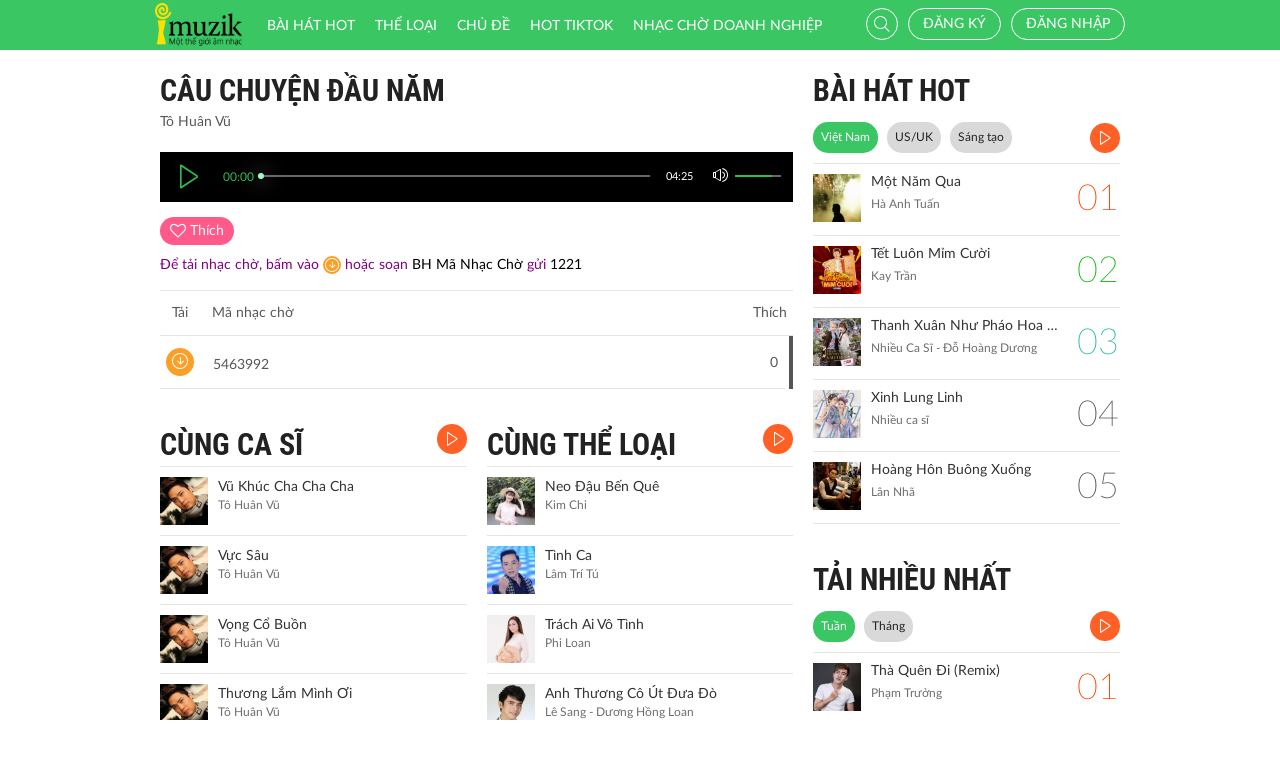

--- FILE ---
content_type: text/html; charset=UTF-8
request_url: http://imuzik.viettel.vn/bai-hat/3w7mldvm-cau-chuyen-dau-nam
body_size: 11545
content:
<!DOCTYPE html>
<html lang="vi">
    <head>
        <meta charset="UTF-8">
        <meta http-equiv="X-UA-Compatible" content="IE=edge">
        <meta content='width=device-width, initial-scale=1.0, maximum-scale=1.0, user-scalable=0' name='viewport' />
        <meta content="462996843754261" property="fb:app_id">
        <meta name = "format-detection" content = "telephone=no">
        <meta name="csrf-param" content="_csrf">
    <meta name="csrf-token" content="MTVvNHF0R19HXj1wKyYWa1Z6JXkiMH42YkI4bTMjIg1EWCh.IRcCBw==">
        <title>Câu Chuyện Đầu Năm</title>
        <meta name="og:image" content="http://imedia.imuzik.com.vn/media2/images/song/6c/9e/e6/5bf3c461a9c8e.jpg">
<meta name="og:description" content="Tô Huân Vũ">
<meta name="og:url" content="http://imuzik.viettel.vn/bai-hat/3w7mldvm-cau-chuyen-dau-nam">
<link href="/css/bootstrap.min.css" rel="stylesheet">
<link href="/css/initialize.css" rel="stylesheet">
<link href="/css/imuzik.css?v=1.6" rel="stylesheet">
<link href="/css/jquery.mmenu.css" rel="stylesheet">
<link href="/css/jquery.jscrollpane.css" rel="stylesheet">
<link href="/css/owl.carousel.min.css" rel="stylesheet">
<link href="/css/font-awesome.css" rel="stylesheet">
<link href="/css/jquery.datetimepicker.css" rel="stylesheet">
<link href="/css/jquery-confirm.min.css" rel="stylesheet">
<link href="/css/coder-update.css?v=1.11" rel="stylesheet">        <!-- Global site tag (gtag.js) - Google Analytics -->
        <script async src="https://www.googletagmanager.com/gtag/js?id=UA-149136265-1"></script>
        <script>
            window.dataLayer = window.dataLayer || [];
            function gtag() {
                dataLayer.push(arguments);
            }
            gtag('js', new Date());

            gtag('config', 'UA-149136265-1');
        </script>
		<!-- Google Tag Manager -->
		<script>(function(w,d,s,l,i){w[l]=w[l]||[];w[l].push({'gtm.start':
		new Date().getTime(),event:'gtm.js'});var f=d.getElementsByTagName(s)[0],
		j=d.createElement(s),dl=l!='dataLayer'?'&l='+l:'';j.async=true;j.src=
		'https://www.googletagmanager.com/gtm.js?id='+i+dl;f.parentNode.insertBefore(j,f);
		})(window,document,'script','dataLayer','GTM-5JW8D9G');</script>
		<!-- End Google Tag Manager -->
    </head>
    <body>
                <div id="fb-root"></div>
        <div class="header navbar-fixed-top-mobile">
    <div class="container">
        <div class="row">

                        <nav class="navbar navbar-default navbar-imuzik">
                <!-- Brand and toggle get grouped for better mobile display -->
                <div class="navbar-header">
                                        <button type="button" class="navbar-toggle collapsed">
                        <span class="sr-only">Toggle navigation</span>
                        <span class="icon-bar"></span>
                        <span class="icon-bar"></span>
                        <span class="icon-bar"></span>
                    </button>
                    <a class="navbar-brand" href="/"><img alt="Brand" src="/images/chplay.png" height="43"></a>

                                        <a class="app-download-link" href="https://goo.gl/69CGKp">
                        <img src="/images/arrow-down.svg" style="height: 11px;margin-bottom: 2px;"> APP
                    </a>
                    <span class="search-mobile btn-search">
                        <i class="fa icon-search2"></i>
                    </span>
                </div>

                <ul class="nav navbar-nav navbar-right">
                                            <li>
                            <p class="txt-hide"><br></p>
                            <a href="javascript:void(0);" class="btn-imuzik link-01" id="main-msisdn-user" onclick="$('#id02').modal('show');">Đăng ký</a>
                            <p class="txt-hide">hoặc</p>
                        </li>
                        <li id="li-user-logout">
                            <a href="javascript:void(0);" class="link-01 user-login">Đăng nhập</a>
                        </li>
                                                            <li >
                        <a href="/menu-ca-nhan" class="text">

                                                    </a>
                    </li>
                    <div style="display: none;">
                        <input type="file" id="user-avatar-upload-mobile" accept="image/*"/>
                    </div>
                </ul>

                <!-- Collect the nav links, forms, and other content for toggling -->
                <div class="collapse navbar-collapse">
                    <div class="scroll-menu">
                        <ul class="nav navbar-nav anchor-change-1">
                                                                                                                <li class=""><a href="/bang-xep-hang"><i class="fa icon-broad"></i> Bài hát HOT</a></li>

                            
                            <li class="sang-tao"><a href="/bang-xep-hang?active=sang-tao"><i class="fa fa-music"></i> Sáng tạo</a></li>

                            <li class=""><a href="/the-loai"><i class="fa icon-music"></i> Thể loại</a></li>
                            <li class=""><a href="/chu-de"><i class="fa fa-sun-o"></i> Chủ đề</a></li>

                                                            <li class=""><a href="/hot-tiktok"><i class="fa icon-broad"></i>HOT TIKTOK</a></li>
                                                                                    <!--                                <li class="--><!--"><a href="/tin-tuc"><i class="fa icon-global"></i> Tin tức</a></li>-->
                                                        <!--                                <li class="--><!--"><a href="/huong-dan-su-dung"><i class="fa icon-faq"></i> Hướng dẫn</a></li>-->
                                                                                    <li class=" fb-box" >
                                <a class=" btn-fb" target="_blank" href="https://www.facebook.com/nhaccho.imuzik/?fref=ts" title="Imuzik Fanpage">
                                    <img width="20" class="" src="/images/fb-icon2x.png"/>Facebook
                                </a>
                            </li>
                            <li class=""><a href="https://doanhnghiep.imuzik.vn/" target="_blank"><i class="fa icon-broad"></i>Nhạc chờ doanh nghiệp</a></li>
                        </ul>
                        

                    </div>
                    <div class="navbar-right-tablet">
                        <div class="wrap-content">
                            <form id="search-nav-form" autocomplete="off" class="navbar-form pull-left" action="/search/index" method="get">
                                <div class="input-group">
                                    <span class="input-group-addon">
                                        <button type="submit" class="btn btn-default"><i class="fa icon-search2"></i></button>
                                    </span>
                                    <input id="keyword" name="k" type="search" class="form-control" value="" maxlength="50" placeholder="Nhập tên bài hát hoặc mã nhạc chờ..">
                                </div>
                            </form>
                            <span class="fa icon-on-off-search" title="Tìm kiếm"></span>
                        </div>
                    </div>

                </div><!-- /.navbar-collapse -->

                <div class="close-menu"></div>

            </nav>
        </div>
    </div>
</div>        <!--Popup confirm policy-->
        <div class="wrap-content">
            <div class="container">  
                <div class="row">    
                                                                                <input type="hidden" id="confirmSMS" value="true"/>
<div class="col-lg-8 col-md-8  col-sm-12">
    <div class="mdl-detail-song">
        <div class="title">
            <span href="javascript:void(0);" class="txt"> Câu Chuyện Đầu Năm</span>
        </div>
        <div class="txt-singer">
            Tô Huân Vũ        </div>

        <input type="hidden" id="audio_file_path" value="http://imedia.imuzik.com.vn/media2/songs/song/d0/81/1d/5bf3c45ecdedc.mp3"/>
<div id="player-bar-player" style="display: none"></div>
<div class="player-bar" id="player-controller">  
    <div class="control-left">
        <a href="javascipt:void(0)" class="jp-play" title="play"><i class="fa icon-play2 selected"></i></a>
        <a href="javascipt:void(0)" class="jp-pause" title="pause"><i class="fa icon-pause2"></i></a> 
    </div>
    <div class="control-center">
        <div class="volume">
            <a href="javascipt:void(0)"><i class="fa icon-volume jp-mute" title="Tắt loa"></i></a>
            <a href="javascipt:void(0)"><i class="fa icon-volume-off jp-unmute" title="Mở loa"></i></a>
            <div class="jp-volume-bar">
                <div class="jp-volume-bar-value"></div>
            </div>
        </div>	        
        <div class="text-duration jp-duration"></div>
        <div class="text-elapsed jp-current-time"></div>
        <div class="slider-horizontal">
            <div class="buffer jp-seek-bar">
                <div class="progess jp-play-bar">
                    <div class="knob"></div>
                </div>
            </div>
        </div>
    </div>    
</div>

        <input type="hidden" id="isRegister" value="0"/>
        <input type="hidden" id="brandID" value=""/>

        <div id="info-song-full">
            <input type="hidden" id="song-fulltrack-id" value="2062907"/>
            <input type="hidden" id="song-fulltrack-path" value="http://imedia.imuzik.com.vn/media2/songs/song/d0/81/1d/5bf3c45ecdedc.mp3"/>
            <input type="hidden" id="song-fulltrack-liked" value="0"/>
            <input type="hidden" id="song-fulltrack-name" value="Câu Chuyện Đầu Năm"/>
            <input type="hidden" id="tone_code_down" value="5463992"/>
            <input type="hidden" id="tone_name" value="Cau chuyen dau nam"/>
            <input type="hidden" id="tone_code_singer" value="Tô Huân Vũ"/>
            <input type="hidden" id="tone_price" value="5000"/>
            <input type="hidden" id="check_domain" value="DomainNull"/>
            <input type="hidden" id="time_show_popup" value="10"/>
            <div class="info-song">
                <span id="info-song-fulltrack">
                                            <span class="bg-color-03 btn-function user"><i class="fa fa-heart-o"></i> <span class="txt">Thích</span></span>
                                    </span>

                <div class="fb-like" data-href="http://imuzik.viettel.vn/bai-hat/3w7mldvm-cau-chuyen-dau-nam" data-layout="button" data-action="like" data-size="small" data-show-faces="true" data-share="true"></div>
                <div style="padding-top: 10px;font-size: 14px;color: purple;">
                    Để tải nhạc chờ,  bấm vào <a style="padding: 2px 2px 0px 2px;line-height: 14px;margin: 0;vertical-align: middle;display: inline-block;" href="javascript:void(0);" class="bg-color-02 ">
                        <i class="fa icon-download"></i>
                    </a> hoặc <span style="display: inline-block;"> soạn <span style="color: black;">BH Mã Nhạc Chờ</span> gửi <span style="color: black;">1221</span></span>
                    <!--<span style="display: inline-block;">cước phí </span>-->
                </div>
            </div>



                <div class="table-music">
        <div class="row-music row-header">
            <div class="column-1"><span class="txt-2">Tải</span> <span class="txt">Mã nhạc chờ</span></div>
            <div class="column-2"><span class="txt"></span></div>
            <div class="column-3"><span class="txt"></span></div>
            <div class="column-4"><span class="txt">Thích</span></div>
        </div>
        <div class="scroll-pane">
            <div class="content-scroll">
                                    <div class="row-music" id="5463992">
                        <div class="column-1">
                            <a href="javascript:void(0);" class="bg-color-02 btn-function" onclick="downOneRbt('Cau chuyen dau nam', '5463992', 'To Huan Vu', '5000');">
                                <i class="fa icon-download"></i>
                            </a>
                            <a href="javascript:void(0);" class="huawei_tone_code" rbt_id="5463992" source_url="http://imedia.imuzik.com.vn/media2/ringbacktones/601/546/0/0000/0003/992.mp3">
                                <span class="txt">5463992</span><span class="fa icon-playing"></span>
                            </a>
                        </div>
                        <div class="column-2"><span class="txt"></span></div>
                        <div class="column-3"><span class="txt"></span></div>
                        <div class="column-4"><span class="txt">0</span></div>
                    </div>
                            </div>
        </div>
    </div>
            <div class="clearfix"></div>
        </div>
    </div>

    <div class="mdl-1 mdl-songs">
        <div class="row">
            <div class="col-lg-6 col-md-6 col-sm-12 col-xs-12">
                <div class="title" style="position: relative;"> 	
    <a href="/bai-hat-cung-ca-si/3w7mldvm-cau-chuyen-dau-nam/1" class="txt"> CÙNG CA SĨ</a>
    <a href="/bai-hat-cung-ca-si/3w7mldvm-cau-chuyen-dau-nam/1?listen=true" class="bg-color-01 listen-all listen-all2" style="top: 0px;">
        <i class="fa icon-play2"></i>
    </a>
    <!--<a class="pull-right view-all" href="/bai-hat-cung-ca-si//"><span class="txt-3">XEM THÊM </span> <i class="fa fa-angle-double-right"></i> </a>-->
</div> 
        <div class="media">
        <div class="media-left">
            <a href="/bai-hat/vu-khuc-cha-cha-cha">
                <img class="media-object" src="http://imedia.imuzik.com.vn/media2/images/song/1b/6e/e1/5e12ad4a0207b.jpg" onerror="this.src='/images/4x4.png';" width="48" alt="...">
            </a>
        </div>
        <div class="media-body">
            <a href="/bai-hat/vu-khuc-cha-cha-cha" class="song-name ellipsis" title="Vũ Khúc Cha Cha Cha">
                Vũ Khúc Cha Cha Cha            </a>
            <p class="singer-name ellipsis" title="Tô Huân Vũ">Tô Huân Vũ</p>
        </div>
<!--        <div class="media-right">
            <div class="right-info">
                <span class="viewer"><i class="fa icon-headphone"></i></span>
            </div>
        </div>-->
        <div class="link-more-mobile">
            <i class="fa icon-more"></i>
            <i class="fa fa-close"></i>
        </div>

        <div class="overlay">
            <a href="/bai-hat/vu-khuc-cha-cha-cha" class="bg-color-01" title="Play"><i class="fa icon-play2"></i></a>
            <a href="javascript:void(0);" class="bg-color-03 user" id="2087442" song_id="2087442">
                                    <i class="fa fa-heart-o" title="Thích"></i>
                    
            </a>
            <a name="fb_share" title="Chia sẻ" class="bg-color-05" href="https://facebook.com/sharer.php?u=imuzik.viettel.vn/bai-hat/vu-khuc-cha-cha-cha"><i class="fa icon-share"></i></a>
        </div>              
    </div>
        <div class="media">
        <div class="media-left">
            <a href="/bai-hat/v6fth2yb-vuc-sau">
                <img class="media-object" src="http://imedia.imuzik.com.vn/media2/images/song/d6/7c/cd/5e12ad0744eb3.jpg" onerror="this.src='/images/4x4.png';" width="48" alt="...">
            </a>
        </div>
        <div class="media-body">
            <a href="/bai-hat/v6fth2yb-vuc-sau" class="song-name ellipsis" title="Vực Sâu">
                Vực Sâu            </a>
            <p class="singer-name ellipsis" title="Tô Huân Vũ">Tô Huân Vũ</p>
        </div>
<!--        <div class="media-right">
            <div class="right-info">
                <span class="viewer"><i class="fa icon-headphone"></i></span>
            </div>
        </div>-->
        <div class="link-more-mobile">
            <i class="fa icon-more"></i>
            <i class="fa fa-close"></i>
        </div>

        <div class="overlay">
            <a href="/bai-hat/v6fth2yb-vuc-sau" class="bg-color-01" title="Play"><i class="fa icon-play2"></i></a>
            <a href="javascript:void(0);" class="bg-color-03 user" id="2087440" song_id="2087440">
                                    <i class="fa fa-heart-o" title="Thích"></i>
                    
            </a>
            <a name="fb_share" title="Chia sẻ" class="bg-color-05" href="https://facebook.com/sharer.php?u=imuzik.viettel.vn/bai-hat/v6fth2yb-vuc-sau"><i class="fa icon-share"></i></a>
        </div>              
    </div>
        <div class="media">
        <div class="media-left">
            <a href="/bai-hat/p3kqvhgr-vong-co-buon">
                <img class="media-object" src="http://imedia.imuzik.com.vn/media2/images/song/95/40/09/5e12a8f963e20.jpg" onerror="this.src='/images/4x4.png';" width="48" alt="...">
            </a>
        </div>
        <div class="media-body">
            <a href="/bai-hat/p3kqvhgr-vong-co-buon" class="song-name ellipsis" title="Vọng Cổ Buồn">
                Vọng Cổ Buồn            </a>
            <p class="singer-name ellipsis" title="Tô Huân Vũ">Tô Huân Vũ</p>
        </div>
<!--        <div class="media-right">
            <div class="right-info">
                <span class="viewer"><i class="fa icon-headphone"></i></span>
            </div>
        </div>-->
        <div class="link-more-mobile">
            <i class="fa icon-more"></i>
            <i class="fa fa-close"></i>
        </div>

        <div class="overlay">
            <a href="/bai-hat/p3kqvhgr-vong-co-buon" class="bg-color-01" title="Play"><i class="fa icon-play2"></i></a>
            <a href="javascript:void(0);" class="bg-color-03 user" id="2087434" song_id="2087434">
                                    <i class="fa fa-heart-o" title="Thích"></i>
                    
            </a>
            <a name="fb_share" title="Chia sẻ" class="bg-color-05" href="https://facebook.com/sharer.php?u=imuzik.viettel.vn/bai-hat/p3kqvhgr-vong-co-buon"><i class="fa icon-share"></i></a>
        </div>              
    </div>
        <div class="media">
        <div class="media-left">
            <a href="/bai-hat/fhq9bqvz-thuong-lam-minh-oi">
                <img class="media-object" src="http://imedia.imuzik.com.vn/media2/images/song/18/af/f1/5e12a66360a74.jpg" onerror="this.src='/images/4x4.png';" width="48" alt="...">
            </a>
        </div>
        <div class="media-body">
            <a href="/bai-hat/fhq9bqvz-thuong-lam-minh-oi" class="song-name ellipsis" title="Thương Lắm Mình Ơi">
                Thương Lắm Mình Ơi            </a>
            <p class="singer-name ellipsis" title="Tô Huân Vũ">Tô Huân Vũ</p>
        </div>
<!--        <div class="media-right">
            <div class="right-info">
                <span class="viewer"><i class="fa icon-headphone"></i></span>
            </div>
        </div>-->
        <div class="link-more-mobile">
            <i class="fa icon-more"></i>
            <i class="fa fa-close"></i>
        </div>

        <div class="overlay">
            <a href="/bai-hat/fhq9bqvz-thuong-lam-minh-oi" class="bg-color-01" title="Play"><i class="fa icon-play2"></i></a>
            <a href="javascript:void(0);" class="bg-color-03 user" id="2087432" song_id="2087432">
                                    <i class="fa fa-heart-o" title="Thích"></i>
                    
            </a>
            <a name="fb_share" title="Chia sẻ" class="bg-color-05" href="https://facebook.com/sharer.php?u=imuzik.viettel.vn/bai-hat/fhq9bqvz-thuong-lam-minh-oi"><i class="fa icon-share"></i></a>
        </div>              
    </div>
        <div class="media">
        <div class="media-left">
            <a href="/bai-hat/kzmrqf3n-tinh-co-gap-lai-nhau">
                <img class="media-object" src="http://imedia.imuzik.com.vn/media2/images/song/95/18/89/5e12a60ce4af0.jpg" onerror="this.src='/images/4x4.png';" width="48" alt="...">
            </a>
        </div>
        <div class="media-body">
            <a href="/bai-hat/kzmrqf3n-tinh-co-gap-lai-nhau" class="song-name ellipsis" title="Tình Cờ Gặp Lại Nhau">
                Tình Cờ Gặp Lại Nhau            </a>
            <p class="singer-name ellipsis" title="Tô Huân Vũ">Tô Huân Vũ</p>
        </div>
<!--        <div class="media-right">
            <div class="right-info">
                <span class="viewer"><i class="fa icon-headphone"></i></span>
            </div>
        </div>-->
        <div class="link-more-mobile">
            <i class="fa icon-more"></i>
            <i class="fa fa-close"></i>
        </div>

        <div class="overlay">
            <a href="/bai-hat/kzmrqf3n-tinh-co-gap-lai-nhau" class="bg-color-01" title="Play"><i class="fa icon-play2"></i></a>
            <a href="javascript:void(0);" class="bg-color-03 user" id="2087430" song_id="2087430">
                                    <i class="fa fa-heart-o" title="Thích"></i>
                    
            </a>
            <a name="fb_share" title="Chia sẻ" class="bg-color-05" href="https://facebook.com/sharer.php?u=imuzik.viettel.vn/bai-hat/kzmrqf3n-tinh-co-gap-lai-nhau"><i class="fa icon-share"></i></a>
        </div>              
    </div>
            </div>
            <div class="col-lg-6 col-md-6 col-sm-12 col-xs-12">
                <div class="title" style="position: relative;"> 	
    <a href="/bai-hat-cung-the-loai/2062907" class="txt"> CÙNG THỂ LOẠI</a>
    <a href="/bai-hat-cung-the-loai/2062907?listen=true" class="bg-color-01 listen-all listen-all2" style="top: 0px;">
        <i class="fa icon-play2"></i>
    </a>
    <!--<a class="pull-right view-all" href="/bai-hat-cung-the-loai/"><span class="txt-3">XEM THÊM </span> <i class="fa fa-angle-double-right"></i> </a>-->
</div> 
        <div class="media">
        <div class="media-left">
            <a href="/bai-hat/bfdxrbgm-neo-dau-ben-que">
                <img class="media-object" src="http://imedia.imuzik.com.vn/media2/images/song/bd/cf/fb/5d1dc662c8b06.jpg" onerror="this.src='/images/4x4.png';" width="48" alt="...">
            </a>
        </div>
        <div class="media-body">
            <a href="/bai-hat/bfdxrbgm-neo-dau-ben-que" class="song-name ellipsis" title="Neo Đậu Bến Quê">
                Neo Đậu Bến Quê            </a>
            <p class="singer-name ellipsis" title="Kim Chi">Kim Chi</p>
        </div>
<!--        <div class="media-right">
            <div class="right-info">
                <span class="viewer"><i class="fa icon-headphone"></i></span>
            </div>
        </div>-->
        <div class="link-more-mobile">
            <i class="fa icon-more"></i>
            <i class="fa fa-close"></i>
        </div>

        <div class="overlay">
            <a href="/bai-hat/bfdxrbgm-neo-dau-ben-que" class="bg-color-01" title="Play"><i class="fa icon-play2"></i></a>
            <a href="javascript:void(0);" class="bg-color-03 user" id="2077390" song_id="2077390">
                                    <i class="fa fa-heart-o" title="Thích"></i>
                    
            </a>
            <a name="fb_share" title="Chia sẻ" class="bg-color-05" href="https://facebook.com/sharer.php?u=imuzik.viettel.vn/bai-hat/bfdxrbgm-neo-dau-ben-que"><i class="fa icon-share"></i></a>
        </div>              
    </div>
        <div class="media">
        <div class="media-left">
            <a href="/bai-hat/wdn9vy6d-tinh-ca">
                <img class="media-object" src="http://imedia.imuzik.com.vn/media2/images/song/3b/69/93/5fe9ac23047c5.jpg" onerror="this.src='/images/4x4.png';" width="48" alt="...">
            </a>
        </div>
        <div class="media-body">
            <a href="/bai-hat/wdn9vy6d-tinh-ca" class="song-name ellipsis" title="Tình Ca">
                Tình Ca            </a>
            <p class="singer-name ellipsis" title="Lâm Trí Tú">Lâm Trí Tú</p>
        </div>
<!--        <div class="media-right">
            <div class="right-info">
                <span class="viewer"><i class="fa icon-headphone"></i></span>
            </div>
        </div>-->
        <div class="link-more-mobile">
            <i class="fa icon-more"></i>
            <i class="fa fa-close"></i>
        </div>

        <div class="overlay">
            <a href="/bai-hat/wdn9vy6d-tinh-ca" class="bg-color-01" title="Play"><i class="fa icon-play2"></i></a>
            <a href="javascript:void(0);" class="bg-color-03 user" id="2102063" song_id="2102063">
                                    <i class="fa fa-heart-o" title="Thích"></i>
                    
            </a>
            <a name="fb_share" title="Chia sẻ" class="bg-color-05" href="https://facebook.com/sharer.php?u=imuzik.viettel.vn/bai-hat/wdn9vy6d-tinh-ca"><i class="fa icon-share"></i></a>
        </div>              
    </div>
        <div class="media">
        <div class="media-left">
            <a href="/bai-hat/dgyx8wrk-trach-ai-vo-tinh">
                <img class="media-object" src="http://imedia.imuzik.com.vn/media2/images/song/14/76/61/598c25bb54883.jpg" onerror="this.src='/images/4x4.png';" width="48" alt="...">
            </a>
        </div>
        <div class="media-body">
            <a href="/bai-hat/dgyx8wrk-trach-ai-vo-tinh" class="song-name ellipsis" title="Trách Ai Vô Tình">
                Trách Ai Vô Tình            </a>
            <p class="singer-name ellipsis" title="Phi Loan">Phi Loan</p>
        </div>
<!--        <div class="media-right">
            <div class="right-info">
                <span class="viewer"><i class="fa icon-headphone"></i></span>
            </div>
        </div>-->
        <div class="link-more-mobile">
            <i class="fa icon-more"></i>
            <i class="fa fa-close"></i>
        </div>

        <div class="overlay">
            <a href="/bai-hat/dgyx8wrk-trach-ai-vo-tinh" class="bg-color-01" title="Play"><i class="fa icon-play2"></i></a>
            <a href="javascript:void(0);" class="bg-color-03 user" id="2032171" song_id="2032171">
                                    <i class="fa fa-heart-o" title="Thích"></i>
                    
            </a>
            <a name="fb_share" title="Chia sẻ" class="bg-color-05" href="https://facebook.com/sharer.php?u=imuzik.viettel.vn/bai-hat/dgyx8wrk-trach-ai-vo-tinh"><i class="fa icon-share"></i></a>
        </div>              
    </div>
        <div class="media">
        <div class="media-left">
            <a href="/bai-hat/rgybxbd9-anh-thuong-co-ut-dua-do">
                <img class="media-object" src="http://imedia.imuzik.com.vn/media2/images/song/e3/e1/1e/5d0c9f0a37dfa.jpg" onerror="this.src='/images/4x4.png';" width="48" alt="...">
            </a>
        </div>
        <div class="media-body">
            <a href="/bai-hat/rgybxbd9-anh-thuong-co-ut-dua-do" class="song-name ellipsis" title="Anh Thương Cô Út Đưa Đò">
                Anh Thương Cô Út Đưa Đò            </a>
            <p class="singer-name ellipsis" title="Lê Sang - Dương Hồng Loan">Lê Sang - Dương Hồng Loan</p>
        </div>
<!--        <div class="media-right">
            <div class="right-info">
                <span class="viewer"><i class="fa icon-headphone"></i></span>
            </div>
        </div>-->
        <div class="link-more-mobile">
            <i class="fa icon-more"></i>
            <i class="fa fa-close"></i>
        </div>

        <div class="overlay">
            <a href="/bai-hat/rgybxbd9-anh-thuong-co-ut-dua-do" class="bg-color-01" title="Play"><i class="fa icon-play2"></i></a>
            <a href="javascript:void(0);" class="bg-color-03 user" id="2077010" song_id="2077010">
                                    <i class="fa fa-heart-o" title="Thích"></i>
                    
            </a>
            <a name="fb_share" title="Chia sẻ" class="bg-color-05" href="https://facebook.com/sharer.php?u=imuzik.viettel.vn/bai-hat/rgybxbd9-anh-thuong-co-ut-dua-do"><i class="fa icon-share"></i></a>
        </div>              
    </div>
        <div class="media">
        <div class="media-left">
            <a href="/bai-hat/tmnwvtdr-bai-ca-ky-niem">
                <img class="media-object" src="http://imedia.imuzik.com.vn/media2/images/song/ea/b1/1e/682c444532830.jpg" onerror="this.src='/images/4x4.png';" width="48" alt="...">
            </a>
        </div>
        <div class="media-body">
            <a href="/bai-hat/tmnwvtdr-bai-ca-ky-niem" class="song-name ellipsis" title="Bài Ca Kỷ Niệm">
                Bài Ca Kỷ Niệm            </a>
            <p class="singer-name ellipsis" title="Tuấn Khương - Hồng Thắm">Tuấn Khương - Hồng Thắm</p>
        </div>
<!--        <div class="media-right">
            <div class="right-info">
                <span class="viewer"><i class="fa icon-headphone"></i></span>
            </div>
        </div>-->
        <div class="link-more-mobile">
            <i class="fa icon-more"></i>
            <i class="fa fa-close"></i>
        </div>

        <div class="overlay">
            <a href="/bai-hat/tmnwvtdr-bai-ca-ky-niem" class="bg-color-01" title="Play"><i class="fa icon-play2"></i></a>
            <a href="javascript:void(0);" class="bg-color-03 user" id="2156450" song_id="2156450">
                                    <i class="fa fa-heart-o" title="Thích"></i>
                    
            </a>
            <a name="fb_share" title="Chia sẻ" class="bg-color-05" href="https://facebook.com/sharer.php?u=imuzik.viettel.vn/bai-hat/tmnwvtdr-bai-ca-ky-niem"><i class="fa icon-share"></i></a>
        </div>              
    </div>

            </div>
        </div>
    </div>
        <div class="mdl-1 mdl-songs">
        <div class="title"> 	
            <a href="/bai-hat-co-the-ban-thich" class="txt"> CÓ THỂ BẠN THÍCH</a>
            <a href="/bai-hat-co-the-ban-thich?listen=true" class="bg-color-01 listen-all listen-all2">
                <i class="fa icon-play2"></i>
            </a>
                            <!--<a class="pull-right view-all" href="/bai-hat-co-the-ban-thich"><span class="txt-3">XEM THÊM </span> <i class="fa fa-angle-double-right"></i> </a>-->
                    </div>  
        <div class="row">
            <div class="col-lg-6 col-md-6 col-sm-6 col-xs-12">
                                                
                                                <div class="media">
        <div class="media-left">
            <a href="/bai-hat/pgyqrnzh-khuc-nhac-ngay-xuan">
                <img class="media-object" src="http://imedia.imuzik.com.vn/media1/images/singer/a0/98/8a/618d2c8ebfc9959865a97fd1bdc294653877f5e8.jpg" onerror="this.src='/images/4x4.png';" width="48" alt="...">
            </a>
        </div>
        <div class="media-body">
            <a href="/bai-hat/pgyqrnzh-khuc-nhac-ngay-xuan" class="song-name ellipsis" title="Khúc Nhạc Ngày Xuân">
                Khúc Nhạc Ngày Xuân            </a>
            <p class="singer-name ellipsis" title="Fony Trung - Kim Thư">Fony Trung - Kim Thư</p>
        </div>
<!--        <div class="media-right">
            <div class="right-info">
                <span class="viewer"><i class="fa icon-headphone"></i></span>
            </div>
        </div>-->
        <div class="link-more-mobile">
            <i class="fa icon-more"></i>
            <i class="fa fa-close"></i>
        </div>

        <div class="overlay">
            <a href="/bai-hat/pgyqrnzh-khuc-nhac-ngay-xuan" class="bg-color-01" title="Play"><i class="fa icon-play2"></i></a>
            <a href="javascript:void(0);" class="bg-color-03 user" id="2025225" song_id="2025225">
                                    <i class="fa fa-heart-o" title="Thích"></i>
                    
            </a>
            <a name="fb_share" title="Chia sẻ" class="bg-color-05" href="https://facebook.com/sharer.php?u=imuzik.viettel.vn/bai-hat/pgyqrnzh-khuc-nhac-ngay-xuan"><i class="fa icon-share"></i></a>
        </div>              
    </div>
                
                                                    
                                                <div class="media">
        <div class="media-left">
            <a href="/bai-hat/lk-buc-tranh-mua-xuan-ngay-tet-que-em-remix">
                <img class="media-object" src="http://imedia.imuzik.com.vn/media1/images/singer/d8/e9/9d/54238e3436b49.jpg" onerror="this.src='/images/4x4.png';" width="48" alt="...">
            </a>
        </div>
        <div class="media-body">
            <a href="/bai-hat/lk-buc-tranh-mua-xuan-ngay-tet-que-em-remix" class="song-name ellipsis" title="LK Bức Tranh Mùa Xuân - Ngày Tết Quê Em (Remix)">
                LK Bức Tranh Mùa Xuân - Ngày Tết Quê Em (Remix)            </a>
            <p class="singer-name ellipsis" title="Peto">Peto</p>
        </div>
<!--        <div class="media-right">
            <div class="right-info">
                <span class="viewer"><i class="fa icon-headphone"></i></span>
            </div>
        </div>-->
        <div class="link-more-mobile">
            <i class="fa icon-more"></i>
            <i class="fa fa-close"></i>
        </div>

        <div class="overlay">
            <a href="/bai-hat/lk-buc-tranh-mua-xuan-ngay-tet-que-em-remix" class="bg-color-01" title="Play"><i class="fa icon-play2"></i></a>
            <a href="javascript:void(0);" class="bg-color-03 user" id="2015257" song_id="2015257">
                                    <i class="fa fa-heart-o" title="Thích"></i>
                    
            </a>
            <a name="fb_share" title="Chia sẻ" class="bg-color-05" href="https://facebook.com/sharer.php?u=imuzik.viettel.vn/bai-hat/lk-buc-tranh-mua-xuan-ngay-tet-que-em-remix"><i class="fa icon-share"></i></a>
        </div>              
    </div>
                
                                                    
                                                <div class="media">
        <div class="media-left">
            <a href="/bai-hat/bcxnbd9v-ngay-tet-que-em">
                <img class="media-object" src="http://imedia.imuzik.com.vn/media2/images/song/9e/43/39/5d4be86fca437.jpg" onerror="this.src='/images/4x4.png';" width="48" alt="...">
            </a>
        </div>
        <div class="media-body">
            <a href="/bai-hat/bcxnbd9v-ngay-tet-que-em" class="song-name ellipsis" title="Ngày Tết Quê Em">
                Ngày Tết Quê Em            </a>
            <p class="singer-name ellipsis" title="Lâm Chấn Kiệt">Lâm Chấn Kiệt</p>
        </div>
<!--        <div class="media-right">
            <div class="right-info">
                <span class="viewer"><i class="fa icon-headphone"></i></span>
            </div>
        </div>-->
        <div class="link-more-mobile">
            <i class="fa icon-more"></i>
            <i class="fa fa-close"></i>
        </div>

        <div class="overlay">
            <a href="/bai-hat/bcxnbd9v-ngay-tet-que-em" class="bg-color-01" title="Play"><i class="fa icon-play2"></i></a>
            <a href="javascript:void(0);" class="bg-color-03 user" id="2079682" song_id="2079682">
                                    <i class="fa fa-heart-o" title="Thích"></i>
                    
            </a>
            <a name="fb_share" title="Chia sẻ" class="bg-color-05" href="https://facebook.com/sharer.php?u=imuzik.viettel.vn/bai-hat/bcxnbd9v-ngay-tet-que-em"><i class="fa icon-share"></i></a>
        </div>              
    </div>
                
                                                    
                    </div><div class="col-lg-6 col-md-6 col-sm-6 col-xs-12">                            <div class="media">
        <div class="media-left">
            <a href="/bai-hat/3wdxrkgf-vui-tet-miet-vuon">
                <img class="media-object" src="http://imedia.imuzik.com.vn/media2/images/song/6c/54/46/64cf45151e370.jpg" onerror="this.src='/images/4x4.png';" width="48" alt="...">
            </a>
        </div>
        <div class="media-body">
            <a href="/bai-hat/3wdxrkgf-vui-tet-miet-vuon" class="song-name ellipsis" title="Vui Tết Miệt Vườn">
                Vui Tết Miệt Vườn            </a>
            <p class="singer-name ellipsis" title="Quách Tuấn Du">Quách Tuấn Du</p>
        </div>
<!--        <div class="media-right">
            <div class="right-info">
                <span class="viewer"><i class="fa icon-headphone"></i></span>
            </div>
        </div>-->
        <div class="link-more-mobile">
            <i class="fa icon-more"></i>
            <i class="fa fa-close"></i>
        </div>

        <div class="overlay">
            <a href="/bai-hat/3wdxrkgf-vui-tet-miet-vuon" class="bg-color-01" title="Play"><i class="fa icon-play2"></i></a>
            <a href="javascript:void(0);" class="bg-color-03 user" id="2136393" song_id="2136393">
                                    <i class="fa fa-heart-o" title="Thích"></i>
                    
            </a>
            <a name="fb_share" title="Chia sẻ" class="bg-color-05" href="https://facebook.com/sharer.php?u=imuzik.viettel.vn/bai-hat/3wdxrkgf-vui-tet-miet-vuon"><i class="fa icon-share"></i></a>
        </div>              
    </div>
                
                                                    
                                                <div class="media">
        <div class="media-left">
            <a href="/bai-hat/cxf8y2nc-buoc-chan-mua-xuan">
                <img class="media-object" src="http://imedia.imuzik.com.vn/media2/images/song/10/8e/e1/6544a7bf85bd6.jpg" onerror="this.src='/images/4x4.png';" width="48" alt="...">
            </a>
        </div>
        <div class="media-body">
            <a href="/bai-hat/cxf8y2nc-buoc-chan-mua-xuan" class="song-name ellipsis" title="Bước Chân Mùa Xuân">
                Bước Chân Mùa Xuân            </a>
            <p class="singer-name ellipsis" title="Hiền Thục - Hùng Thanh">Hiền Thục - Hùng Thanh</p>
        </div>
<!--        <div class="media-right">
            <div class="right-info">
                <span class="viewer"><i class="fa icon-headphone"></i></span>
            </div>
        </div>-->
        <div class="link-more-mobile">
            <i class="fa icon-more"></i>
            <i class="fa fa-close"></i>
        </div>

        <div class="overlay">
            <a href="/bai-hat/cxf8y2nc-buoc-chan-mua-xuan" class="bg-color-01" title="Play"><i class="fa icon-play2"></i></a>
            <a href="javascript:void(0);" class="bg-color-03 user" id="2139085" song_id="2139085">
                                    <i class="fa fa-heart-o" title="Thích"></i>
                    
            </a>
            <a name="fb_share" title="Chia sẻ" class="bg-color-05" href="https://facebook.com/sharer.php?u=imuzik.viettel.vn/bai-hat/cxf8y2nc-buoc-chan-mua-xuan"><i class="fa icon-share"></i></a>
        </div>              
    </div>
                
                                                    
                                                <div class="media">
        <div class="media-left">
            <a href="/bai-hat/khong-ton-tai-single">
                <img class="media-object" src="http://imedia.imuzik.com.vn/media2/images/song/ba/b4/4b/59db406e010eb.jpg" onerror="this.src='/images/4x4.png';" width="48" alt="...">
            </a>
        </div>
        <div class="media-body">
            <a href="/bai-hat/khong-ton-tai-single" class="song-name ellipsis" title="Không Tồn Tại (Single)">
                Không Tồn Tại (Single)            </a>
            <p class="singer-name ellipsis" title="Bak">Bak</p>
        </div>
<!--        <div class="media-right">
            <div class="right-info">
                <span class="viewer"><i class="fa icon-headphone"></i></span>
            </div>
        </div>-->
        <div class="link-more-mobile">
            <i class="fa icon-more"></i>
            <i class="fa fa-close"></i>
        </div>

        <div class="overlay">
            <a href="/bai-hat/khong-ton-tai-single" class="bg-color-01" title="Play"><i class="fa icon-play2"></i></a>
            <a href="javascript:void(0);" class="bg-color-03 user" id="2037707" song_id="2037707">
                                    <i class="fa fa-heart-o" title="Thích"></i>
                    
            </a>
            <a name="fb_share" title="Chia sẻ" class="bg-color-05" href="https://facebook.com/sharer.php?u=imuzik.viettel.vn/bai-hat/khong-ton-tai-single"><i class="fa icon-share"></i></a>
        </div>              
    </div>
                
                                                </div>
        </div>

    </div>
</div>
    <div class="col-lg-4 col-md-4 col-sm-12 hide-tablet">
        <div class="mdl-1 mdl-billboard">
    <div class="title ellipsis">
        <a href="/bang-xep-hang" class="txt"> BÀI HÁT HOT</a>
    </div>
    <!-- Nav tabs -->
        <ul class="nav nav-pills" role="tablist">
                    <li class=active><a href="#viet-nam" role="tab" data-toggle="tab">Việt Nam</a></li>
                            <li class=""><a href="#us-uk" role="tab"
                                                                     data-toggle="tab">US/UK</a></li>
                                                    <li class=""><a href="#sang-tao"
                                                                                                    role="tab"
                                                                                                    data-toggle="tab">Sáng
                        tạo</a></li>
            

        
    </ul>
    <!-- Tab panes -->
    <div class="tab-content">
                                                <div role="tabpanel" class="tab-pane active" id="viet-nam">
                    <a href="/bang-xep-hang/viet-nam"
                       class="bg-color-01 listen-all listen-all2">
                        <i class="fa icon-play2"></i>
                    </a>
                    <div>
                            <div class="media">
        <div class="media-left">
            <a href="/bai-hat/mot-nam-qua">
                <img class="media-object" src="http://imedia.imuzik.com.vn/media2/images/song/d4/84/4d/6969e6d3c7e52.png" width="48" alt="..." onerror="this.onerror=null;this.src='/images/4x4.png';">
            </a>
        </div>
        <div class="media-body">
            <a href="/bai-hat/mot-nam-qua" class="song-name ellipsis" title="Một Năm Qua">Một Năm Qua</a>
            <p class="singer-name ellipsis" title="Hà Anh Tuấn">Hà Anh Tuấn</p>
        </div>
        <div class="media-right text-danger">01</div>
    </div>
    <div class="media">
        <div class="media-left">
            <a href="/bai-hat/tet-luon-mim-cuoi">
                <img class="media-object" src="http://imedia.imuzik.com.vn/media2/images/song/af/28/8a/6969e6665c675.jpg" width="48" alt="..." onerror="this.onerror=null;this.src='/images/4x4.png';">
            </a>
        </div>
        <div class="media-body">
            <a href="/bai-hat/tet-luon-mim-cuoi" class="song-name ellipsis" title="Tết Luôn Mỉm Cười">Tết Luôn Mỉm Cười</a>
            <p class="singer-name ellipsis" title="Kay Trần">Kay Trần</p>
        </div>
        <div class="media-right text-success">02</div>
    </div>
    <div class="media">
        <div class="media-left">
            <a href="/bai-hat/thanh-xuan-nhu-phao-hoa-sao-troi">
                <img class="media-object" src="http://imedia.imuzik.com.vn/media2/images/song/4b/e0/04/6969e61e212e5.jpg" width="48" alt="..." onerror="this.onerror=null;this.src='/images/4x4.png';">
            </a>
        </div>
        <div class="media-body">
            <a href="/bai-hat/thanh-xuan-nhu-phao-hoa-sao-troi" class="song-name ellipsis" title="Thanh Xuân Như Pháo Hoa Sao Trời">Thanh Xuân Như Pháo Hoa Sao Trời</a>
            <p class="singer-name ellipsis" title="Nhiều Ca Sĩ - Đỗ Hoàng Dương">Nhiều Ca Sĩ - Đỗ Hoàng Dương</p>
        </div>
        <div class="media-right text-primary">03</div>
    </div>
    <div class="media">
        <div class="media-left">
            <a href="/bai-hat/chwtbqfd-xinh-lung-linh">
                <img class="media-object" src="http://imedia.imuzik.com.vn/media2/images/song/af/c9/9a/6969e5b774a6a.jpg" width="48" alt="..." onerror="this.onerror=null;this.src='/images/4x4.png';">
            </a>
        </div>
        <div class="media-body">
            <a href="/bai-hat/chwtbqfd-xinh-lung-linh" class="song-name ellipsis" title="Xinh Lung Linh">Xinh Lung Linh</a>
            <p class="singer-name ellipsis" title="Nhiều ca sĩ">Nhiều ca sĩ</p>
        </div>
        <div class="media-right">04</div>
    </div>
    <div class="media">
        <div class="media-left">
            <a href="/bai-hat/hoang-hon-buong-xuong">
                <img class="media-object" src="http://imedia.imuzik.com.vn/media2/images/song/f1/04/4f/695dd0ec44054.jpg" width="48" alt="..." onerror="this.onerror=null;this.src='/images/4x4.png';">
            </a>
        </div>
        <div class="media-body">
            <a href="/bai-hat/hoang-hon-buong-xuong" class="song-name ellipsis" title="Hoàng Hôn Buông Xuống">Hoàng Hôn Buông Xuống</a>
            <p class="singer-name ellipsis" title="Lân Nhã">Lân Nhã</p>
        </div>
        <div class="media-right">05</div>
    </div>
                    </div>
                </div>
                                                                            <div role="tabpanel" class="tab-pane " id="us-uk">
                    <a href="/bang-xep-hang/us-uk"
                       class="bg-color-01 listen-all listen-all2">
                        <i class="fa icon-play2"></i>
                    </a>
                    <div>
                            <div class="media">
        <div class="media-left">
            <a href="/bai-hat/how-you-like-that">
                <img class="media-object" src="http://imedia.imuzik.com.vn/media2/images/song/88/8e/e8/6128b5a0199c5.jpg" width="48" alt="..." onerror="this.onerror=null;this.src='/images/4x4.png';">
            </a>
        </div>
        <div class="media-body">
            <a href="/bai-hat/how-you-like-that" class="song-name ellipsis" title="How You Like That">How You Like That</a>
            <p class="singer-name ellipsis" title="BlackPink">BlackPink</p>
        </div>
        <div class="media-right text-danger">01</div>
    </div>
    <div class="media">
        <div class="media-left">
            <a href="/bai-hat/se-orita">
                <img class="media-object" src="http://imedia.imuzik.com.vn/media2/images/song/85/f7/78/5e69b2f0398af.jpg" width="48" alt="..." onerror="this.onerror=null;this.src='/images/4x4.png';">
            </a>
        </div>
        <div class="media-body">
            <a href="/bai-hat/se-orita" class="song-name ellipsis" title="Señorita">Señorita</a>
            <p class="singer-name ellipsis" title="Shawn Mendes - Camila Cabello">Shawn Mendes - Camila Cabello</p>
        </div>
        <div class="media-right text-success">02</div>
    </div>
    <div class="media">
        <div class="media-left">
            <a href="/bai-hat/angel-baby">
                <img class="media-object" src="http://imedia.imuzik.com.vn/media2/images/song/fa/cf/ff/6178d0038b214.jpg" width="48" alt="..." onerror="this.onerror=null;this.src='/images/4x4.png';">
            </a>
        </div>
        <div class="media-body">
            <a href="/bai-hat/angel-baby" class="song-name ellipsis" title="Angel Baby">Angel Baby</a>
            <p class="singer-name ellipsis" title="Troye Sivan">Troye Sivan</p>
        </div>
        <div class="media-right text-primary">03</div>
    </div>
    <div class="media">
        <div class="media-left">
            <a href="/bai-hat/everybody-wants-you">
                <img class="media-object" src="http://imedia.imuzik.com.vn/media2/images/song/dd/e9/9d/5f6c0b6c975b8.jpg" width="48" alt="..." onerror="this.onerror=null;this.src='/images/4x4.png';">
            </a>
        </div>
        <div class="media-body">
            <a href="/bai-hat/everybody-wants-you" class="song-name ellipsis" title="Everybody Wants You">Everybody Wants You</a>
            <p class="singer-name ellipsis" title="Johnny Orlando">Johnny Orlando</p>
        </div>
        <div class="media-right">04</div>
    </div>
    <div class="media">
        <div class="media-left">
            <a href="/bai-hat/zyxcpddc-sour-candy">
                <img class="media-object" src="http://imedia.imuzik.com.vn/media2/images/song/4b/71/14/5edb126b71210.jpg" width="48" alt="..." onerror="this.onerror=null;this.src='/images/4x4.png';">
            </a>
        </div>
        <div class="media-body">
            <a href="/bai-hat/zyxcpddc-sour-candy" class="song-name ellipsis" title="Sour Candy">Sour Candy</a>
            <p class="singer-name ellipsis" title="Lady Gaga - BlackPink">Lady Gaga - BlackPink</p>
        </div>
        <div class="media-right">05</div>
    </div>
    <div class="media">
        <div class="media-left">
            <a href="/bai-hat/fjjpgyzh-rain-on-me">
                <img class="media-object" src="http://imedia.imuzik.com.vn/media2/images/song/4a/43/34/5edf3f875840f.jpg" width="48" alt="..." onerror="this.onerror=null;this.src='/images/4x4.png';">
            </a>
        </div>
        <div class="media-body">
            <a href="/bai-hat/fjjpgyzh-rain-on-me" class="song-name ellipsis" title="Rain On Me">Rain On Me</a>
            <p class="singer-name ellipsis" title="Lady Gaga - Ariana Grande">Lady Gaga - Ariana Grande</p>
        </div>
        <div class="media-right">06</div>
    </div>
                    </div>
                </div>
                                                                                                            <div role="tabpanel" class="tab-pane " id="sang-tao">
                    <a href="/bang-xep-hang/sang-tao"
                       class="bg-color-01 listen-all listen-all2">
                        <i class="fa icon-play2"></i>
                    </a>
                    <div>
                            <div class="media">
        <div class="media-left">
            <a href="/nhac-cho/5927190?rbt_only=1">
                <img class="media-object" src="/images/4x4.png" width="48" alt="..." onerror="this.onerror=null;this.src='/images/4x4.png';">
            </a>
        </div>
        <div class="media-body">
            <a href="/nhac-cho/5927190?rbt_only=1" class="song-name ellipsis " title="Xuan Nay Van E Remix">Xuan Nay Van E Remix</a>
            <p class="singer-name ellipsis" title="Tung">Tung</p>
        </div>
        <div class="media-right text-danger">01</div>
    </div>
    <div class="media">
        <div class="media-left">
            <a href="/nhac-cho/5927184?rbt_only=1">
                <img class="media-object" src="/images/4x4.png" width="48" alt="..." onerror="this.onerror=null;this.src='/images/4x4.png';">
            </a>
        </div>
        <div class="media-body">
            <a href="/nhac-cho/5927184?rbt_only=1" class="song-name ellipsis " title="Mong Nam Moi Se Co Bo">Mong Nam Moi Se Co Bo</a>
            <p class="singer-name ellipsis" title="Tung">Tung</p>
        </div>
        <div class="media-right text-success">02</div>
    </div>
    <div class="media">
        <div class="media-left">
            <a href="/nhac-cho/5927180?rbt_only=1">
                <img class="media-object" src="/images/4x4.png" width="48" alt="..." onerror="this.onerror=null;this.src='/images/4x4.png';">
            </a>
        </div>
        <div class="media-body">
            <a href="/nhac-cho/5927180?rbt_only=1" class="song-name ellipsis " title="Gan Den Tet Ma Lai Het Tien">Gan Den Tet Ma Lai Het Tien</a>
            <p class="singer-name ellipsis" title="Tung">Tung</p>
        </div>
        <div class="media-right text-primary">03</div>
    </div>
    <div class="media">
        <div class="media-left">
            <a href="/nhac-cho/5927192?rbt_only=1">
                <img class="media-object" src="/images/4x4.png" width="48" alt="..." onerror="this.onerror=null;this.src='/images/4x4.png';">
            </a>
        </div>
        <div class="media-body">
            <a href="/nhac-cho/5927192?rbt_only=1" class="song-name ellipsis " title="Anh Oi Em Thich Li Xi">Anh Oi Em Thich Li Xi</a>
            <p class="singer-name ellipsis" title="Ha Quan">Ha Quan</p>
        </div>
        <div class="media-right">04</div>
    </div>
    <div class="media">
        <div class="media-left">
            <a href="/nhac-cho/5927188?rbt_only=1">
                <img class="media-object" src="/images/4x4.png" width="48" alt="..." onerror="this.onerror=null;this.src='/images/4x4.png';">
            </a>
        </div>
        <div class="media-body">
            <a href="/nhac-cho/5927188?rbt_only=1" class="song-name ellipsis " title="Tet Nay Con Chua Co Nguoi Yeu Remix">Tet Nay Con Chua Co Nguoi Yeu Remix</a>
            <p class="singer-name ellipsis" title="Tung">Tung</p>
        </div>
        <div class="media-right">05</div>
    </div>
                    </div>
                </div>
                                        </div>
</div>            <div class="mdl-1 mdl-billboard">
        <div class="title ellipsis"> 
            <a href="/bang-xep-hang" class="txt"> TẢI NHIỀU NHẤT</a>
        </div>    
        <!-- Nav tabs -->    
        <ul class="nav nav-pills" role="tablist">
                            <li class="active"><a href="#week" role="tab" data-toggle="tab">Tuần</a></li>
                                        <li class=""><a href="#month" role="tab" data-toggle="tab">Tháng</a></li>
                                            </ul>
        <!-- Tab panes -->
        <div class="tab-content">
                                                
                    <div role="tabpanel" class="tab-pane active" id="week">  
                        <a href="/song/down?id=week&listen=true" class="bg-color-01 listen-all listen-all2" style="top: 72px;">
                            <i class="fa icon-play2"></i>
                        </a>
                        <div>
                                <div class="media">
        <div class="media-left">
            <a href="/bai-hat/rp8rybjc-tha-quen-di-remix">
                <img class="media-object" src="http://imedia.imuzik.com.vn/media2/images/song/19/5f/f1/5cbd333fb049e.jpg" width="48" alt="..." onerror="this.onerror=null;this.src='/images/4x4.png';">
            </a>
        </div>
        <div class="media-body">
            <a href="/bai-hat/rp8rybjc-tha-quen-di-remix" class="song-name ellipsis" title="Thà Quên Đi (Remix)">Thà Quên Đi (Remix)</a>
            <p class="singer-name ellipsis" title="Phạm Trưởng">Phạm Trưởng</p>
        </div>
        <div class="media-right text-danger">01</div>
    </div>
    <div class="media">
        <div class="media-left">
            <a href="/bai-hat/dpvlrcct-uoc-nguyen-dau-xuan">
                <img class="media-object" src="http://imedia.imuzik.com.vn/media2/images/song/3d/cd/d3/69451402c5258.jpg" width="48" alt="..." onerror="this.onerror=null;this.src='/images/4x4.png';">
            </a>
        </div>
        <div class="media-body">
            <a href="/bai-hat/dpvlrcct-uoc-nguyen-dau-xuan" class="song-name ellipsis" title="Ước Nguyện Đầu Xuân">Ước Nguyện Đầu Xuân</a>
            <p class="singer-name ellipsis" title="Khương Bảo Thành">Khương Bảo Thành</p>
        </div>
        <div class="media-right text-success">02</div>
    </div>
    <div class="media">
        <div class="media-left">
            <a href="/bai-hat/rjc4yrzy-bien-tinh">
                <img class="media-object" src="http://imedia.imuzik.com.vn/media2/images/song/6d/31/16/5e562304e00a5.jpg" width="48" alt="..." onerror="this.onerror=null;this.src='/images/4x4.png';">
            </a>
        </div>
        <div class="media-body">
            <a href="/bai-hat/rjc4yrzy-bien-tinh" class="song-name ellipsis" title="Biển tình">Biển tình</a>
            <p class="singer-name ellipsis" title="Trương Phi Hùng">Trương Phi Hùng</p>
        </div>
        <div class="media-right text-primary">03</div>
    </div>
    <div class="media">
        <div class="media-left">
            <a href="/bai-hat/tinh-yeu-co-con-ton-tai">
                <img class="media-object" src="http://imedia.imuzik.com.vn/media2/images/song/a4/a6/6a/5e87fcc8c9b18.jpg" width="48" alt="..." onerror="this.onerror=null;this.src='/images/4x4.png';">
            </a>
        </div>
        <div class="media-body">
            <a href="/bai-hat/tinh-yeu-co-con-ton-tai" class="song-name ellipsis" title="Tình Yêu Có Còn Tồn Tại">Tình Yêu Có Còn Tồn Tại</a>
            <p class="singer-name ellipsis" title="Khải Đăng">Khải Đăng</p>
        </div>
        <div class="media-right">04</div>
    </div>
    <div class="media">
        <div class="media-left">
            <a href="/bai-hat/3vrymf4h-mua-xuan-dau-tien">
                <img class="media-object" src="http://imedia.imuzik.com.vn/media2/images/song/40/66/64/5c6141715093a.jpg" width="48" alt="..." onerror="this.onerror=null;this.src='/images/4x4.png';">
            </a>
        </div>
        <div class="media-body">
            <a href="/bai-hat/3vrymf4h-mua-xuan-dau-tien" class="song-name ellipsis" title="Mùa Xuân Đầu Tiên">Mùa Xuân Đầu Tiên</a>
            <p class="singer-name ellipsis" title="Phương Anh Bolero">Phương Anh Bolero</p>
        </div>
        <div class="media-right">05</div>
    </div>
                        </div>
                    </div>
                                                                                    
                    <div role="tabpanel" class="tab-pane " id="month">  
                        <a href="/song/down?id=month&listen=true" class="bg-color-01 listen-all listen-all2" style="top: 72px;">
                            <i class="fa icon-play2"></i>
                        </a>
                        <div>
                                <div class="media">
        <div class="media-left">
            <a href="/bai-hat/chung-ta-khong-con-chung-ta">
                <img class="media-object" src="http://imedia.imuzik.com.vn/media2/images/song/f9/ea/af/61765028255e4.png" width="48" alt="..." onerror="this.onerror=null;this.src='/images/4x4.png';">
            </a>
        </div>
        <div class="media-body">
            <a href="/bai-hat/chung-ta-khong-con-chung-ta" class="song-name ellipsis" title="Chúng Ta Không Còn Chúng Ta">Chúng Ta Không Còn Chúng Ta</a>
            <p class="singer-name ellipsis" title="Phạm Quỳnh Anh">Phạm Quỳnh Anh</p>
        </div>
        <div class="media-right text-danger">01</div>
    </div>
    <div class="media">
        <div class="media-left">
            <a href="/bai-hat/eo-le-cuoc-tinh-1K9YMSZ0">
                <img class="media-object" src="http://imedia.imuzik.com.vn/media1/images/singer/7f/01/17/a81766f43bd6415e045a23195f2108738f388826.jpg" width="48" alt="..." onerror="this.onerror=null;this.src='/images/4x4.png';">
            </a>
        </div>
        <div class="media-body">
            <a href="/bai-hat/eo-le-cuoc-tinh-1K9YMSZ0" class="song-name ellipsis" title="Éo le cuộc tình">Éo le cuộc tình</a>
            <p class="singer-name ellipsis" title="Dương Ngọc Thái">Dương Ngọc Thái</p>
        </div>
        <div class="media-right text-success">02</div>
    </div>
    <div class="media">
        <div class="media-left">
            <a href="/bai-hat/tet-dau-cung-la-nha">
                <img class="media-object" src="http://imedia.imuzik.com.vn/media2/images/song/be/80/0b/5e1edc632cc8c.png" width="48" alt="..." onerror="this.onerror=null;this.src='/images/4x4.png';">
            </a>
        </div>
        <div class="media-body">
            <a href="/bai-hat/tet-dau-cung-la-nha" class="song-name ellipsis" title="Tết Đâu Cũng Là Nhà">Tết Đâu Cũng Là Nhà</a>
            <p class="singer-name ellipsis" title="Bích Phương">Bích Phương</p>
        </div>
        <div class="media-right text-primary">03</div>
    </div>
    <div class="media">
        <div class="media-left">
            <a href="/bai-hat/ai-cung-em">
                <img class="media-object" src="http://imedia.imuzik.com.vn/media2/images/song/f2/9f/ff/65d2d78172087.png" width="48" alt="..." onerror="this.onerror=null;this.src='/images/4x4.png';">
            </a>
        </div>
        <div class="media-body">
            <a href="/bai-hat/ai-cung-em" class="song-name ellipsis" title="Ai Cùng Em">Ai Cùng Em</a>
            <p class="singer-name ellipsis" title="Phúc Hoàng">Phúc Hoàng</p>
        </div>
        <div class="media-right">04</div>
    </div>
    <div class="media">
        <div class="media-left">
            <a href="/bai-hat/4vpt9brd-mo-mot-giac-mo">
                <img class="media-object" src="http://imedia.imuzik.com.vn/media2/images/song/ea/f6/6e/65e52b4631a46.jpg" width="48" alt="..." onerror="this.onerror=null;this.src='/images/4x4.png';">
            </a>
        </div>
        <div class="media-body">
            <a href="/bai-hat/4vpt9brd-mo-mot-giac-mo" class="song-name ellipsis" title="Mơ Một Giấc Mơ">Mơ Một Giấc Mơ</a>
            <p class="singer-name ellipsis" title="Nguyễn Đình Vũ - Tăng Phúc">Nguyễn Đình Vũ - Tăng Phúc</p>
        </div>
        <div class="media-right">05</div>
    </div>
    <div class="media">
        <div class="media-left">
            <a href="/bai-hat/di-khap-the-gian-khong-ai-tot-bang-me">
                <img class="media-object" src="http://imedia.imuzik.com.vn/media1/images/singer/90/73/39/52a978a142b75.jpg" width="48" alt="..." onerror="this.onerror=null;this.src='/images/4x4.png';">
            </a>
        </div>
        <div class="media-body">
            <a href="/bai-hat/di-khap-the-gian-khong-ai-tot-bang-me" class="song-name ellipsis" title="Đi khắp thế gian không ai tốt bằng mẹ">Đi khắp thế gian không ai tốt bằng mẹ</a>
            <p class="singer-name ellipsis" title="Công Lý">Công Lý</p>
        </div>
        <div class="media-right">06</div>
    </div>
                        </div>
                    </div>
                                                                                                                </div>            
    </div>
            </div>
                    <input type="hidden" id="user_logined" value=""/>
                    <input type="hidden" id="crbt_status" value="0"/>
                </div>
            </div>
            <div class="footer">
    <div class="container">
        <div class="row">
            <div class="col-md-12">
                <div class="control-social">
                    <a target="_blank"
                        href="https://www.facebook.com/nhaccho.imuzik/?fref=ts"
                        title="Fanpage"><img src="/images/facebook.png" /></a>
                    <a href='http://online.gov.vn/Home/WebDetails/60703'><img height="50px" alt='' title=''
                            src='/images/bct.png' /></a>
                </div>
                <p class="link">
                    <a href="/">Trang chủ</a>
                    <a href="/huong-dan/gioi-thieu">Giới thiệu</a>
                    <a href="/huong-dan/dieu-khoan-su-dung">Điều khoản sử dụng</a>
                                            <a href="javascript:void(0);" class="user">Góp ý/Báo lỗi</a>
                                        <a href="/huong-dan/cau-hoi-thuong-gap">Câu hỏi thường gặp</a>
                </p>
                <p class="text-copyright">
                    <span class="text-copyright">Copyright © Imuzik.</span> Đơn vị chủ quản: Tập đoàn Công nghiệp - Viễn
                    thông Quân đội Viettel .<br>

                </p>
            </div>
        </div>
    </div>
</div> 
        </div>
        <div class="modal" role="dialog" id="modal-popup">
    <div class="modal-dialog modal-sm" role="document">
        <div class="modal-content mdl-1 mdl-form">
            <div class="modal-body">
                <h5 class="title-4 ellipsis">Linh hồn tượng đá saphia</h5>
                <div class="function-user">
                    <a href="#" class="bg-color-02"><i class="fa icon-download"></i> Tải</a>
                    <a href="#" class="bg-color-03"><i class="fa fa-heart-o"></i> Thích</a>
                    <a href="#" class="bg-color-05"><i class="fa icon-share"></i> Chia sẻ</a>
                </div>
            </div>
        </div>
    </div>
</div>

<!--BOXSEARH-->
<div class="popup-search">
    <div class="box-search">
        <a href=" javascript:void(0); " class="pull-right" id="closeBox"><i class="fa icon-delete"></i></a>
        <a href=" javascript:void(0); " class="pull-left" id="clearSuggess"><i class="fa icon-refresh"></i></a>
        <div class="box-search-content">
            <input type="search" id="keywordMobile" maxlength="50" name="k"
                   placeholder="Nhập tên bài hát hoặc mã nhạc chờ.." class="ipt-search">
        </div>
    </div>
    <div class="box-search-suggess">
        <div class="scroll-content-search">
            <ul id="contentSuggess">

            </ul>
        </div>

        
        <div id="hot-keywords-box" class="">
                            <h5>Top Từ Khóa</h5>
                <ul id="hot-keywords-list">

                                            <li>
                            <a href="/tim-kiem?k=h%E1%BB%93ng+nhan"
                               title="hồng nhan" class="txt-song">
                                                                      hồng nhan                            </a>
                        </li>
                                            <li>
                            <a href="/tim-kiem?k=Ai+l%C3%A0+ng%C6%B0%E1%BB%9Di+th%C6%B0%C6%A1ng+em"
                               title="Ai là người thương em" class="txt-song">
                                                                      Ai là người thương em                            </a>
                        </li>
                                            <li>
                            <a href="/tim-kiem?k=Tu%E1%BA%A7n+hung+remix"
                               title="Tuần hung remix" class="txt-song">
                                                                      Tuần hung remix                            </a>
                        </li>
                                            <li>
                            <a href="/tim-kiem?k=Xin+L%C3%A0m+Ng%C6%B0%E1%BB%9Di+Xa+L%E1%BA%A1"
                               title="Xin Làm Người Xa Lạ" class="txt-song">
                                                                      Xin Làm Người Xa Lạ                            </a>
                        </li>
                                            <li>
                            <a href="/tim-kiem?k=Duy+m%E1%BA%A1nh"
                               title="Duy mạnh" class="txt-song">
                                                                      Duy mạnh                            </a>
                        </li>
                    
                </ul>
                <div class="clearfix"></div>
                                </div>

    </div>
</div>

<!--------Modal login------>
<div id="id01" class="modal-login"></div>
<!--------Modal register------>
<div id="id02" class="modal-login">
    <form class="form-horizontal modal-content animate">
        <h2>Đăng ký</h2>
        <p>Để đăng ký, Quý khách vui lòng soạn tin <span style="color: black">MK</span> gửi <span style="color: black">1221</span>
            <span style="color: black">(miễn phí)</span> để lấy mật khẩu và thực hiện đăng nhập</p>
        <div class="form-group">
            <div class="col-sm-12 text-right">
                <span class="btn" onclick="hideModal('id02');">Hủy bỏ</span>
                <button type="button" class="btn btn-imuzik" onclick="registerLogin();">Đăng nhập</button>
            </div>
        </div>
    </form>
</div>

<!--------Modal package------>
<div id="id03" class="modal-login">
    <form class="form-horizontal modal-content animate">
        <h2>Đăng ký dịch vụ nhạc chờ</h2>
        <p>Xin chào , Quý khách
            chưa đăng ký dịch vụ nhạc chờ Imuzik, thực hiện đăng ký để có thể tải/tặng nhạc chờ!</p>
        <div class="form-group">
            <div class="col-sm-12">
                <button type="button" class="btn btn-imuzik user" onclick="crbtRegister(1);">Đăng ký</button>
                <span class="btn" style="color: #3ac663;" onclick="hideModal('id03')">Hủy bỏ</span>
            </div>
        </div>
        <p><em>* Phí dịch vụ 9000đ/tháng. Gia hạn hàng tháng</em></p>
    </form>
</div>

<!--------Modal package------>
<div id="id04" class="modal-login">
    <form class="form-horizontal modal-content animate">
        <h2>Thông báo</h2>
        <p>Thuê bao 0988005774, xác nhận tạm dừng dịch vụ nhạc chờ ngày/tuần/tháng</p>
        <div class="form-group">
            <div class="col-sm-12">
                <button type="submit" class="btn btn-imuzik">ĐỒNG Ý</button>
                <span class="btn" onClick="hideModal('id04')">Hủy bỏ</span>
            </div>
        </div>
        <p><em>* Phí dịch vụ 9000đ/tháng. Gia hạn hàng tháng</em></p>
    </form>
</div>
<input type="hidden" id="message-popup-confirm" value=""/>
<input type="hidden" id="type-popup-confirm" value=""/>
<input type="hidden" id="brand_id-popup-confirm" value=""/>
<input type="hidden" id="rbt_code-popup-confirm" value=""/>
        <script>
            var LOGIN_TIMEOUT = 3600;
            var IS_MOBILE = 0;
            var IS_TABLE = 0;
            var viettel_phone_expression = '/^(0|84|\+84|)[1-9]([0-9]{8})$/';
        </script>
        <script src="/assets/c8f0b10f/jquery.js"></script>
<script src="/assets/f21c7bda/yii.js"></script>
<script src="/js/bootstrap.min.js"></script>
<script src="/js/jscrollpane.min.js"></script>
<script src="/js/owl.carousel.min.js"></script>
<script src="/js/mousewheel.js"></script>
<script src="/js/jquery-confirm.min.js"></script>
<script src="/js/imuzik.js?v=1.231"></script>
<script src="/js/jplayer/jquery.jplayer.min.js"></script>
<script src="/js/jplayer/player.js?v=1.5112"></script>
<script src="/js/jquery.jscroll.js"></script>
<script src="/js/jquery.datetimepicker.full.min.js"></script>
<script src="/js/rbt/ringbacktone.js?v=1.0"></script>
<script src="/js/user/user.js?v=1.0"></script>
<script src="/js/search/search.js?v=1.01111ss"></script>
<script src="/js/progress.js"></script>
<script src="/js/coder.js?v=1.2"></script>
        <script>
            (function (d, s, id) {
                var js, fjs = d.getElementsByTagName(s)[0];
                if (d.getElementById(id))
                    return;
                js = d.createElement(s);
                js.id = id;
                js.src = "//connect.facebook.net/vi_VN/sdk.js#xfbml=1&version=v2.9";
                fjs.parentNode.insertBefore(js, fjs);
            }(document, 'script', 'facebook-jssdk'));
        </script>
		<!-- Google Tag Manager (noscript) -->
		<noscript><iframe src="https://www.googletagmanager.com/ns.html?id=GTM-5JW8D9G"
		height="0" width="0" style="display:none;visibility:hidden"></iframe></noscript>
		<!-- End Google Tag Manager (noscript) -->
<!--        <script>
            (function (i, s, o, g, r, a, m) {
                i['GoogleAnalyticsObject'] = r;
                i[r] = i[r] || function () {
                    (i[r].q = i[r].q || []).push(arguments)
                }, i[r].l = 1 * new Date();
                a = s.createElement(o),
                        m = s.getElementsByTagName(o)[0];
                a.async = 1;
                a.src = g;
                m.parentNode.insertBefore(a, m)
            })(window, document, 'script', 'https://www.google-analytics.com/analytics.js', 'ga');
            ga('create', 'UA-67482421-2', 'auto');
            ga('send', 'pageview');

        </script>-->
    </body>
</html>
